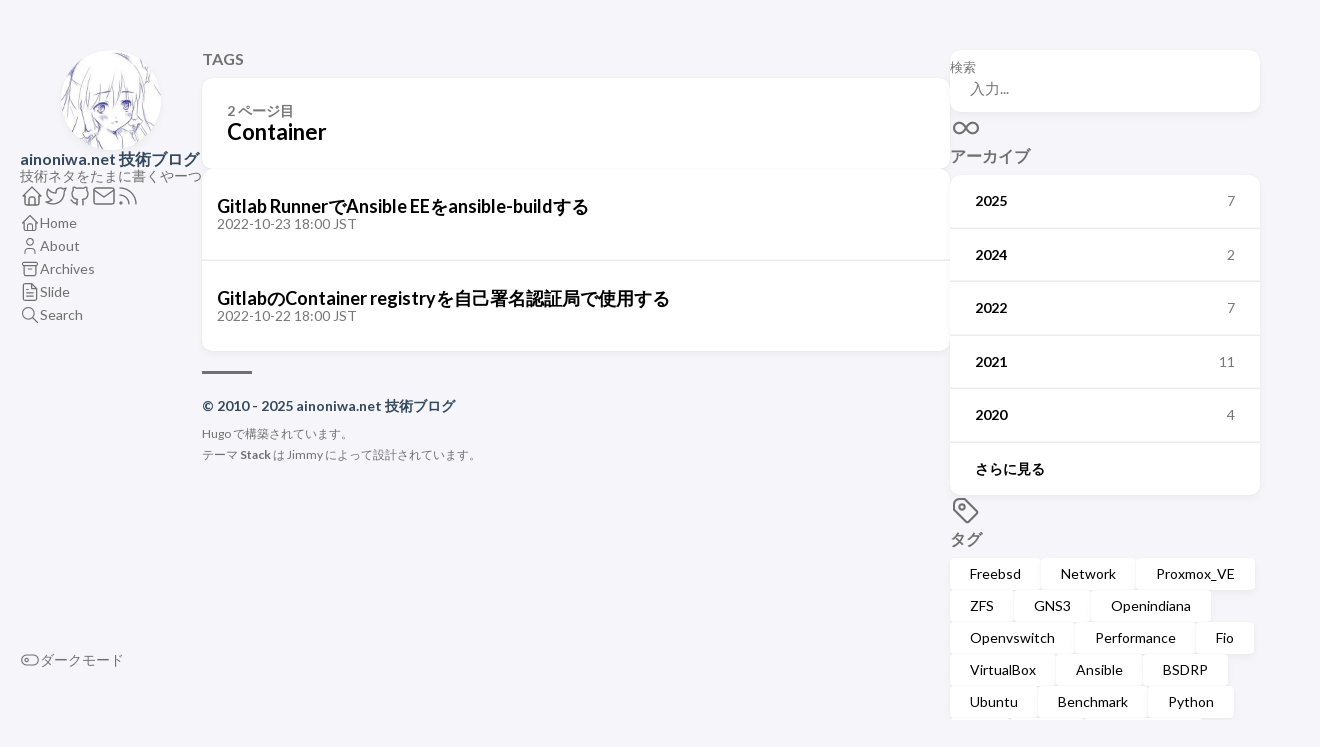

--- FILE ---
content_type: text/html
request_url: https://hugo.ainoniwa.net/tags/container/
body_size: 5480
content:
<!DOCTYPE html>
<html lang="ja" dir="ltr">
    <head><meta charset='utf-8'>
<meta name='viewport' content='width=device-width, initial-scale=1'><meta name='description' content="技術ネタをたまに書くやーつ">
<title>Tag: Container - ainoniwa.net 技術ブログ</title>

<link rel='canonical' href='https://hugo.ainoniwa.net/tags/container/'>

<link rel="stylesheet" href="/scss/style.min.c04c6dfe6f138f754d8ceb7635a42f00fab4ec350dcb67ea9bb44ba2a62fa024.css"><meta property='og:title' content="Tag: Container - ainoniwa.net 技術ブログ">
<meta property='og:description' content="技術ネタをたまに書くやーつ">
<meta property='og:url' content='https://hugo.ainoniwa.net/tags/container/'>
<meta property='og:site_name' content='ainoniwa.net 技術ブログ'>
<meta property='og:type' content='website'><meta property='og:updated_time' content=' 2025-09-27T23:27:00&#43;09:00 '/>
<meta name="twitter:site" content="@team_eririn">
    <meta name="twitter:creator" content="@team_eririn"><meta name="twitter:title" content="Tag: Container - ainoniwa.net 技術ブログ">
<meta name="twitter:description" content="技術ネタをたまに書くやーつ"><link rel="alternate" type="application/rss&#43;xml" href="https://hugo.ainoniwa.net/tags/container/index.xml"><link rel="stylesheet" href="https://hugo.ainoniwa.net/fontawesome6/css/all.min.css">
    </head>
    <body class="">
    <script>
        (function() {
            const colorSchemeKey = 'StackColorScheme';
            if(!localStorage.getItem(colorSchemeKey)){
                localStorage.setItem(colorSchemeKey, "auto");
            }
        })();
    </script><script>
    (function() {
        const colorSchemeKey = 'StackColorScheme';
        const colorSchemeItem = localStorage.getItem(colorSchemeKey);
        const supportDarkMode = window.matchMedia('(prefers-color-scheme: dark)').matches === true;

        if (colorSchemeItem == 'dark' || colorSchemeItem === 'auto' && supportDarkMode) {
            

            document.documentElement.dataset.scheme = 'dark';
        } else {
            document.documentElement.dataset.scheme = 'light';
        }
    })();
</script>
<div class="container main-container flex on-phone--column extended"><aside class="sidebar left-sidebar sticky ">
    <button class="hamburger hamburger--spin" type="button" id="toggle-menu" aria-label="メニューを開く・閉じる">
        <span class="hamburger-box">
            <span class="hamburger-inner"></span>
        </span>
    </button>

    <header>
        
            
            <figure class="site-avatar">
                <a href="/">
                
                    
                    
                    
                        
                        <img src="/img/profile_hu12723058902558861047.jpg" width="300"
                            height="300" class="site-logo" loading="lazy" alt="Avatar">
                    
                
                </a>
                
            </figure>
            
        
        
        <div class="site-meta">
            <h1 class="site-name"><a href="/">ainoniwa.net 技術ブログ</a></h1>
            <h2 class="site-description">技術ネタをたまに書くやーつ</h2>
        </div>
    </header><ol class="menu-social">
            
                <li>
                    <a 
                        href='https://ainoniwa.net'
                        
                        title="01_Home"
                        rel="me"
                    >
                        
                        
                            <svg xmlns="http://www.w3.org/2000/svg" class="icon icon-tabler icon-tabler-home" width="24" height="24" viewBox="0 0 24 24" stroke-width="2" stroke="currentColor" fill="none" stroke-linecap="round" stroke-linejoin="round">
  <path stroke="none" d="M0 0h24v24H0z"/>
  <polyline points="5 12 3 12 12 3 21 12 19 12" />
  <path d="M5 12v7a2 2 0 0 0 2 2h10a2 2 0 0 0 2 -2v-7" />
  <path d="M9 21v-6a2 2 0 0 1 2 -2h2a2 2 0 0 1 2 2v6" />
</svg>



                        
                    </a>
                </li>
            
                <li>
                    <a 
                        href='https://twitter.com/team_eririn'
                        target="_blank"
                        title="02_Twitter"
                        rel="me"
                    >
                        
                        
                            <svg xmlns="http://www.w3.org/2000/svg" class="icon icon-tabler icon-tabler-brand-twitter" width="24" height="24" viewBox="0 0 24 24" stroke-width="2" stroke="currentColor" fill="none" stroke-linecap="round" stroke-linejoin="round">
  <path stroke="none" d="M0 0h24v24H0z" fill="none"/>
  <path d="M22 4.01c-1 .49 -1.98 .689 -3 .99c-1.121 -1.265 -2.783 -1.335 -4.38 -.737s-2.643 2.06 -2.62 3.737v1c-3.245 .083 -6.135 -1.395 -8 -4c0 0 -4.182 7.433 4 11c-1.872 1.247 -3.739 2.088 -6 2c3.308 1.803 6.913 2.423 10.034 1.517c3.58 -1.04 6.522 -3.723 7.651 -7.742a13.84 13.84 0 0 0 .497 -3.753c-.002 -.249 1.51 -2.772 1.818 -4.013z" />
</svg>



                        
                    </a>
                </li>
            
                <li>
                    <a 
                        href='https://github.com/ainoniwa/'
                        target="_blank"
                        title="03_GitHub"
                        rel="me"
                    >
                        
                        
                            <svg xmlns="http://www.w3.org/2000/svg" class="icon icon-tabler icon-tabler-brand-github" width="24" height="24" viewBox="0 0 24 24" stroke-width="2" stroke="currentColor" fill="none" stroke-linecap="round" stroke-linejoin="round">
  <path stroke="none" d="M0 0h24v24H0z" fill="none"/>
  <path d="M9 19c-4.3 1.4 -4.3 -2.5 -6 -3m12 5v-3.5c0 -1 .1 -1.4 -.5 -2c2.8 -.3 5.5 -1.4 5.5 -6a4.6 4.6 0 0 0 -1.3 -3.2a4.2 4.2 0 0 0 -.1 -3.2s-1.1 -.3 -3.5 1.3a12.3 12.3 0 0 0 -6.2 0c-2.4 -1.6 -3.5 -1.3 -3.5 -1.3a4.2 4.2 0 0 0 -.1 3.2a4.6 4.6 0 0 0 -1.3 3.2c0 4.6 2.7 5.7 5.5 6c-.6 .6 -.6 1.2 -.5 2v3.5" />
</svg>



                        
                    </a>
                </li>
            
                <li>
                    <a 
                        href='mailto:ruy@ainoniwa.net'
                        target="_blank"
                        title="04_Mail"
                        rel="me"
                    >
                        
                        
                            <svg xmlns="http://www.w3.org/2000/svg" width="24" height="24" viewBox="0 0 24 24" fill="none" stroke="currentColor" stroke-width="2" stroke-linecap="round" stroke-linejoin="round" class="feather feather-mail"><path d="M4 4h16c1.1 0 2 .9 2 2v12c0 1.1-.9 2-2 2H4c-1.1 0-2-.9-2-2V6c0-1.1.9-2 2-2z"></path><polyline points="22,6 12,13 2,6"></polyline></svg>
                        
                    </a>
                </li>
            
                <li>
                    <a 
                        href='/index.xml'
                        target="_blank"
                        title="05_RSS"
                        rel="me"
                    >
                        
                        
                            <svg xmlns="http://www.w3.org/2000/svg" class="icon icon-tabler icon-tabler-rss" width="24" height="24" viewBox="0 0 24 24" stroke-width="2" stroke="currentColor" fill="none" stroke-linecap="round" stroke-linejoin="round">
  <path stroke="none" d="M0 0h24v24H0z"/>
  <circle cx="5" cy="19" r="1" />
  <path d="M4 4a16 16 0 0 1 16 16" />
  <path d="M4 11a9 9 0 0 1 9 9" />
</svg>



                        
                    </a>
                </li>
            
        </ol><ol class="menu" id="main-menu">
        
        
        
        <li >
            <a href='/' >
                
                
                
                    <svg xmlns="http://www.w3.org/2000/svg" class="icon icon-tabler icon-tabler-home" width="24" height="24" viewBox="0 0 24 24" stroke-width="2" stroke="currentColor" fill="none" stroke-linecap="round" stroke-linejoin="round">
  <path stroke="none" d="M0 0h24v24H0z"/>
  <polyline points="5 12 3 12 12 3 21 12 19 12" />
  <path d="M5 12v7a2 2 0 0 0 2 2h10a2 2 0 0 0 2 -2v-7" />
  <path d="M9 21v-6a2 2 0 0 1 2 -2h2a2 2 0 0 1 2 2v6" />
</svg>



                
                <span>Home</span>
            </a>
        </li>
        
        
        <li >
            <a href='/about/' >
                
                
                
                    <svg xmlns="http://www.w3.org/2000/svg" class="icon icon-tabler icon-tabler-user" width="24" height="24" viewBox="0 0 24 24" stroke-width="2" stroke="currentColor" fill="none" stroke-linecap="round" stroke-linejoin="round">
  <path stroke="none" d="M0 0h24v24H0z"/>
  <circle cx="12" cy="7" r="4" />
  <path d="M6 21v-2a4 4 0 0 1 4 -4h4a4 4 0 0 1 4 4v2" />
</svg>



                
                <span>About</span>
            </a>
        </li>
        
        
        <li >
            <a href='/archives/' >
                
                
                
                    <svg xmlns="http://www.w3.org/2000/svg" class="icon icon-tabler icon-tabler-archive" width="24" height="24" viewBox="0 0 24 24" stroke-width="2" stroke="currentColor" fill="none" stroke-linecap="round" stroke-linejoin="round">
  <path stroke="none" d="M0 0h24v24H0z"/>
  <rect x="3" y="4" width="18" height="4" rx="2" />
  <path d="M5 8v10a2 2 0 0 0 2 2h10a2 2 0 0 0 2 -2v-10" />
  <line x1="10" y1="12" x2="14" y2="12" />
</svg>



                
                <span>Archives</span>
            </a>
        </li>
        
        
        <li >
            <a href='/slides/' >
                
                
                
                    <svg xmlns="http://www.w3.org/2000/svg" width="24" height="24" viewBox="0 0 24 24" fill="none" stroke="currentColor" stroke-width="2" stroke-linecap="round" stroke-linejoin="round" class="feather feather-file-text"><path d="M14 2H6a2 2 0 0 0-2 2v16a2 2 0 0 0 2 2h12a2 2 0 0 0 2-2V8z"></path><polyline points="14 2 14 8 20 8"></polyline><line x1="16" y1="13" x2="8" y2="13"></line><line x1="16" y1="17" x2="8" y2="17"></line><polyline points="10 9 9 9 8 9"></polyline></svg>
                
                <span>Slide</span>
            </a>
        </li>
        
        
        <li >
            <a href='/search/' >
                
                
                
                    <svg xmlns="http://www.w3.org/2000/svg" class="icon icon-tabler icon-tabler-search" width="24" height="24" viewBox="0 0 24 24" stroke-width="2" stroke="currentColor" fill="none" stroke-linecap="round" stroke-linejoin="round">
  <path stroke="none" d="M0 0h24v24H0z"/>
  <circle cx="10" cy="10" r="7" />
  <line x1="21" y1="21" x2="15" y2="15" />
</svg>



                
                <span>Search</span>
            </a>
        </li>
        
        <li class="menu-bottom-section">
            <ol class="menu">

                
                    <li id="dark-mode-toggle">
                        <svg xmlns="http://www.w3.org/2000/svg" class="icon icon-tabler icon-tabler-toggle-left" width="24" height="24" viewBox="0 0 24 24" stroke-width="2" stroke="currentColor" fill="none" stroke-linecap="round" stroke-linejoin="round">
  <path stroke="none" d="M0 0h24v24H0z"/>
  <circle cx="8" cy="12" r="2" />
  <rect x="2" y="6" width="20" height="12" rx="6" />
</svg>



                        <svg xmlns="http://www.w3.org/2000/svg" class="icon icon-tabler icon-tabler-toggle-right" width="24" height="24" viewBox="0 0 24 24" stroke-width="2" stroke="currentColor" fill="none" stroke-linecap="round" stroke-linejoin="round">
  <path stroke="none" d="M0 0h24v24H0z"/>
  <circle cx="16" cy="12" r="2" />
  <rect x="2" y="6" width="20" height="12" rx="6" />
</svg>



                        <span>ダークモード</span>
                    </li>
                
            </ol>
        </li>
    </ol>
</aside>

    <aside class="sidebar right-sidebar sticky">
        
            
                <form action="/search/" class="search-form widget" >
        <p>
            <label>検索</label>
            <input name="keyword" required placeholder="入力..." />
        
            <button title="検索">
                <svg xmlns="http://www.w3.org/2000/svg" class="icon icon-tabler icon-tabler-search" width="24" height="24" viewBox="0 0 24 24" stroke-width="2" stroke="currentColor" fill="none" stroke-linecap="round" stroke-linejoin="round">
  <path stroke="none" d="M0 0h24v24H0z"/>
  <circle cx="10" cy="10" r="7" />
  <line x1="21" y1="21" x2="15" y2="15" />
</svg>



            </button>
        </p>
    </form>
            
        
            
                <section class="widget archives">
        <div class="widget-icon">
            <svg xmlns="http://www.w3.org/2000/svg" class="icon icon-tabler icon-tabler-infinity" width="24" height="24" viewBox="0 0 24 24" stroke-width="2" stroke="currentColor" fill="none" stroke-linecap="round" stroke-linejoin="round">
  <path stroke="none" d="M0 0h24v24H0z"/>
  <path d="M9.828 9.172a4 4 0 1 0 0 5.656 a10 10 0 0 0 2.172 -2.828a10 10 0 0 1 2.172 -2.828 a4 4 0 1 1 0 5.656a10 10 0 0 1 -2.172 -2.828a10 10 0 0 0 -2.172 -2.828" />
</svg>



        </div>
        <h2 class="widget-title section-title">アーカイブ</h2>

        
        
        
        
        
        <div class="widget-archive--list">
            <div class="archives-year">
                    <a href="/archives/#2025">
                        
                            <span class="year">2025</span>
                            <span class="count">7</span>
                        
                    </a> 
                </div>
            <div class="archives-year">
                    <a href="/archives/#2024">
                        
                            <span class="year">2024</span>
                            <span class="count">2</span>
                        
                    </a> 
                </div>
            <div class="archives-year">
                    <a href="/archives/#2022">
                        
                            <span class="year">2022</span>
                            <span class="count">7</span>
                        
                    </a> 
                </div>
            <div class="archives-year">
                    <a href="/archives/#2021">
                        
                            <span class="year">2021</span>
                            <span class="count">11</span>
                        
                    </a> 
                </div>
            <div class="archives-year">
                    <a href="/archives/#2020">
                        
                            <span class="year">2020</span>
                            <span class="count">4</span>
                        
                    </a> 
                </div>
            <div class="archives-year">
                    <a href="/archives/#2018">
                        
                            <span class="year">さらに見る</span>
                        
                    </a> 
                </div>
            
        </div>
    </section>
            
        
            
                <section class="widget tagCloud">
    <div class="widget-icon">
        <svg xmlns="http://www.w3.org/2000/svg" class="icon icon-tabler icon-tabler-tag" width="24" height="24" viewBox="0 0 24 24" stroke-width="2" stroke="currentColor" fill="none" stroke-linecap="round" stroke-linejoin="round">
  <path stroke="none" d="M0 0h24v24H0z"/>
  <path d="M11 3L20 12a1.5 1.5 0 0 1 0 2L14 20a1.5 1.5 0 0 1 -2 0L3 11v-4a4 4 0 0 1 4 -4h4" />
  <circle cx="9" cy="9" r="2" />
</svg>



    </div>
    <h2 class="widget-title section-title">タグ</h2>

    <div class="tagCloud-tags">
        
            <a href="/tags/freebsd/" class="font_size_27">
                Freebsd
            </a>
        
            <a href="/tags/network/" class="font_size_24">
                Network
            </a>
        
            <a href="/tags/proxmox_ve/" class="font_size_20">
                Proxmox_VE
            </a>
        
            <a href="/tags/zfs/" class="font_size_19">
                ZFS
            </a>
        
            <a href="/tags/gns3/" class="font_size_14">
                GNS3
            </a>
        
            <a href="/tags/openindiana/" class="font_size_14">
                Openindiana
            </a>
        
            <a href="/tags/openvswitch/" class="font_size_12">
                Openvswitch
            </a>
        
            <a href="/tags/performance/" class="font_size_11">
                Performance
            </a>
        
            <a href="/tags/fio/" class="font_size_8">
                Fio
            </a>
        
            <a href="/tags/virtualbox/" class="font_size_8">
                VirtualBox
            </a>
        
            <a href="/tags/ansible/" class="font_size_7">
                Ansible
            </a>
        
            <a href="/tags/bsdrp/" class="font_size_7">
                BSDRP
            </a>
        
            <a href="/tags/ubuntu/" class="font_size_7">
                Ubuntu
            </a>
        
            <a href="/tags/benchmark/" class="font_size_6">
                Benchmark
            </a>
        
            <a href="/tags/python/" class="font_size_6">
                Python
            </a>
        
            <a href="/tags/vm/" class="font_size_6">
                Vm
            </a>
        
            <a href="/tags/ceph/" class="font_size_5">
                Ceph
            </a>
        
            <a href="/tags/thinkcentre/" class="font_size_5">
                Thinkcentre
            </a>
        
            <a href="/tags/thinkcentre_m75s/" class="font_size_5">
                Thinkcentre_m75s
            </a>
        
            <a href="/tags/%E8%87%AA%E4%BD%9Cpc/" class="font_size_5">
                自作PC
            </a>
        
            <a href="/tags/docker/" class="font_size_4">
                Docker
            </a>
        
            <a href="/tags/iscsi/" class="font_size_4">
                Iscsi
            </a>
        
            <a href="/tags/juniper/" class="font_size_4">
                Juniper
            </a>
        
            <a href="/tags/kvm/" class="font_size_4">
                Kvm
            </a>
        
            <a href="/tags/map-e/" class="font_size_4">
                MAP-E
            </a>
        
            <a href="/tags/openflow/" class="font_size_4">
                Openflow
            </a>
        
            <a href="/tags/pelican/" class="font_size_4">
                Pelican
            </a>
        
            <a href="/tags/primergy/" class="font_size_4">
                Primergy
            </a>
        
            <a href="/tags/vmx/" class="font_size_4">
                VMX
            </a>
        
            <a href="/tags/vxlan/" class="font_size_4">
                Vxlan
            </a>
        
            <a href="/tags/%E8%87%AA%E5%AE%85%E3%82%B5%E3%83%BC%E3%83%90%E3%83%BC/" class="font_size_4">
                自宅サーバー
            </a>
        
            <a href="/tags/comstar/" class="font_size_3">
                COMSTAR
            </a>
        
            <a href="/tags/dpkt/" class="font_size_3">
                Dpkt
            </a>
        
            <a href="/tags/hdd/" class="font_size_3">
                HDD
            </a>
        
            <a href="/tags/iosxrv/" class="font_size_3">
                Iosxrv
            </a>
        
            <a href="/tags/lagopus/" class="font_size_3">
                Lagopus
            </a>
        
            <a href="/tags/lua/" class="font_size_3">
                Lua
            </a>
        
            <a href="/tags/management/" class="font_size_3">
                Management
            </a>
        
            <a href="/tags/net6501/" class="font_size_3">
                Net6501
            </a>
        
            <a href="/tags/pkt-gen/" class="font_size_3">
                Pkt-Gen
            </a>
        
            <a href="/tags/pktgen/" class="font_size_3">
                Pktgen
            </a>
        
            <a href="/tags/router/" class="font_size_3">
                Router
            </a>
        
            <a href="/tags/technical/" class="font_size_3">
                Technical
            </a>
        
            <a href="/tags/vswitch/" class="font_size_3">
                Vswitch
            </a>
        
            <a href="/tags/ajimi/" class="font_size_2">
                Ajimi
            </a>
        
            <a href="/tags/arista/" class="font_size_2">
                Arista
            </a>
        
            <a href="/tags/asrock_c2550d4i/" class="font_size_2">
                ASRock_C2550D4I
            </a>
        
            <a href="/tags/centreon/" class="font_size_2">
                Centreon
            </a>
        
            <a href="/tags/cloudinit/" class="font_size_2">
                Cloudinit
            </a>
        
            <a href="/tags/container/" class="font_size_2">
                Container
            </a>
        
            <a href="/tags/coreemu/" class="font_size_2">
                Coreemu
            </a>
        
            <a href="/tags/fabric/" class="font_size_2">
                Fabric
            </a>
        
            <a href="/tags/gitlab/" class="font_size_2">
                Gitlab
            </a>
        
            <a href="/tags/hardware/" class="font_size_2">
                Hardware
            </a>
        
            <a href="/tags/ipam/" class="font_size_2">
                Ipam
            </a>
        
            <a href="/tags/iptables/" class="font_size_2">
                Iptables
            </a>
        
            <a href="/tags/ipv6/" class="font_size_2">
                Ipv6
            </a>
        
            <a href="/tags/isis/" class="font_size_2">
                Isis
            </a>
        
            <a href="/tags/istgt/" class="font_size_2">
                Istgt
            </a>
        
            <a href="/tags/linux/" class="font_size_2">
                Linux
            </a>
        
            <a href="/tags/linux_kernel/" class="font_size_2">
                Linux_kernel
            </a>
        
            <a href="/tags/nagios/" class="font_size_2">
                Nagios
            </a>
        
            <a href="/tags/netmap/" class="font_size_2">
                Netmap
            </a>
        
            <a href="/tags/openbsd/" class="font_size_2">
                OpenBSD
            </a>
        
            <a href="/tags/opendaylight/" class="font_size_2">
                Opendaylight
            </a>
        
            <a href="/tags/openstack/" class="font_size_2">
                Openstack
            </a>
        
            <a href="/tags/packer/" class="font_size_2">
                Packer
            </a>
        
            <a href="/tags/pf/" class="font_size_2">
                Pf
            </a>
        
            <a href="/tags/preseed/" class="font_size_2">
                Preseed
            </a>
        
            <a href="/tags/rhodecode/" class="font_size_2">
                Rhodecode
            </a>
        
            <a href="/tags/ryu/" class="font_size_2">
                Ryu
            </a>
        
            <a href="/tags/samba/" class="font_size_2">
                Samba
            </a>
        
            <a href="/tags/segmentrouting/" class="font_size_2">
                Segmentrouting
            </a>
        
            <a href="/tags/seil/x86_fuji/" class="font_size_2">
                SEIL/X86_Fuji
            </a>
        
            <a href="/tags/smartctl/" class="font_size_2">
                Smartctl
            </a>
        
            <a href="/tags/snmp/" class="font_size_2">
                Snmp
            </a>
        
            <a href="/tags/speedtest/" class="font_size_2">
                Speedtest
            </a>
        
            <a href="/tags/vnc/" class="font_size_2">
                VNC
            </a>
        
            <a href="/tags/vpls/" class="font_size_2">
                VPLS
            </a>
        
            <a href="/tags/wireshark/" class="font_size_2">
                Wireshark
            </a>
        
            <a href="/tags/xrdp/" class="font_size_2">
                Xrdp
            </a>
        
            <a href="/tags/adagios/" class="font_size_1">
                Adagios
            </a>
        
            <a href="/tags/ansible_awx/" class="font_size_1">
                Ansible_awx
            </a>
        
            <a href="/tags/ansible_ee/" class="font_size_1">
                Ansible_ee
            </a>
        
            <a href="/tags/behave/" class="font_size_1">
                Behave
            </a>
        
            <a href="/tags/benckmark/" class="font_size_1">
                Benckmark
            </a>
        
            <a href="/tags/brocade/" class="font_size_1">
                Brocade
            </a>
        
            <a href="/tags/brocade_icx/" class="font_size_1">
                Brocade_ICX
            </a>
        
            <a href="/tags/bsdinstall/" class="font_size_1">
                Bsdinstall
            </a>
        
            <a href="/tags/bsnmpd/" class="font_size_1">
                Bsnmpd
            </a>
        
            <a href="/tags/camcomtrol/" class="font_size_1">
                Camcomtrol
            </a>
        
            <a href="/tags/centos/" class="font_size_1">
                CentOS
            </a>
        
            <a href="/tags/certbot/" class="font_size_1">
                Certbot
            </a>
        
            <a href="/tags/cisco/" class="font_size_1">
                Cisco
            </a>
        
            <a href="/tags/dash/" class="font_size_1">
                Dash
            </a>
        
            <a href="/tags/dedup/" class="font_size_1">
                Dedup
            </a>
        
            <a href="/tags/dns/" class="font_size_1">
                Dns
            </a>
        
            <a href="/tags/dtrace/" class="font_size_1">
                Dtrace
            </a>
        
            <a href="/tags/ecc_memory/" class="font_size_1">
                Ecc_memory
            </a>
        
            <a href="/tags/emulator/" class="font_size_1">
                Emulator
            </a>
        
    </div>
</section>
            
        
    </aside>


            <main class="main full-width">
    <header>
        <h3 class="section-title">
            
                Tags
            
        </h3>

        <div class="section-card">
            <div class="section-details">
                <h3 class="section-count">2 ページ目</h3>
                <h1 class="section-term">Container</h1>
                
            </div>
        </div>
    </header>
    
    <section class="article-list--compact">
        
            <article>
    <a href="/p/2022-10-23a/">
        <div class="article-details">
            <h2 class="article-title">Gitlab RunnerでAnsible EEをansible-buildする</h2>
            <footer class="article-time">
                <time datetime='2022-10-23T18:00:00&#43;09:00'>2022-10-23 18:00 JST</time>
            </footer>
        </div>
    </a>
</article>
        
            <article>
    <a href="/p/2022-10-22a/">
        <div class="article-details">
            <h2 class="article-title">GitlabのContainer registryを自己署名認証局で使用する</h2>
            <footer class="article-time">
                <time datetime='2022-10-22T18:00:00&#43;09:00'>2022-10-22 18:00 JST</time>
            </footer>
        </div>
    </a>
</article>
        
    </section>
<footer class="site-footer">
    <section class="copyright">
        &copy; 
        
            2010 - 
        
        2025 ainoniwa.net 技術ブログ
    </section>
    
    <section class="powerby">
        <a href="https://gohugo.io/" target="_blank" rel="noopener">Hugo</a> で構築されています。 <br />
        テーマ <b><a href="https://github.com/CaiJimmy/hugo-theme-stack" target="_blank" rel="noopener" data-version="3.29.0">Stack</a></b> は <a href="https://jimmycai.com" target="_blank" rel="noopener">Jimmy</a> によって設計されています。
    </section>
</footer>


            </main>
        </div>
        <script 
                src="https://cdn.jsdelivr.net/npm/node-vibrant@3.1.6/dist/vibrant.min.js"integrity="sha256-awcR2jno4kI5X0zL8ex0vi2z&#43;KMkF24hUW8WePSA9HM="crossorigin="anonymous"
                
                >
            </script><script type="text/javascript" src="/ts/main.1e9a3bafd846ced4c345d084b355fb8c7bae75701c338f8a1f8a82c780137826.js" defer></script>
<script>
    (function () {
        const customFont = document.createElement('link');
        customFont.href = "https://fonts.googleapis.com/css2?family=Lato:wght@300;400;700&display=swap";

        customFont.type = "text/css";
        customFont.rel = "stylesheet";

        document.head.appendChild(customFont);
    }());
</script>

    </body>
</html>
